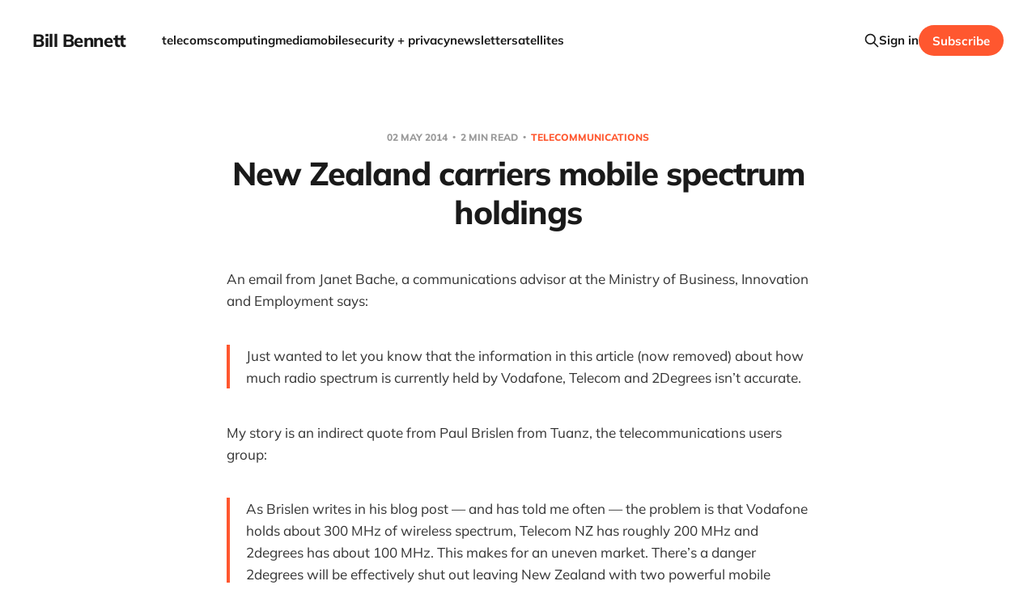

--- FILE ---
content_type: text/html; charset=utf-8
request_url: https://billbennett.co.nz/spectrum-nz-mobile-carriers-have/
body_size: 7713
content:
<!DOCTYPE html>
<html lang="en">

<head>
    <meta charset="utf-8">
    <meta name="viewport" content="width=device-width, initial-scale=1">
    <title>How much spectrum does each New Zealand carrier have?</title>
    <link rel="stylesheet" href="https://billbennett.co.nz/assets/built/screen.css?v=20e55b8dbd">

    <meta name="description" content="n email from Janet Bache, a communications advisor at the Ministry of Business, Innovation and Employment says">
    <link rel="icon" href="https://billbennett.co.nz/content/images/size/w256h256/2023/03/waveform-1-red-250-by-250.PNG" type="image/png">
    <link rel="canonical" href="https://billbennett.co.nz/spectrum-nz-mobile-carriers-have/">
    <meta name="referrer" content="no-referrer-when-downgrade">
    
    <meta property="og:site_name" content="Bill Bennett">
    <meta property="og:type" content="article">
    <meta property="og:title" content="How much spectrum does each New Zealand carrier have?">
    <meta property="og:description" content="n email from Janet Bache, a communications advisor at the Ministry of Business, Innovation and Employment says">
    <meta property="og:url" content="https://billbennett.co.nz/spectrum-nz-mobile-carriers-have/">
    <meta property="og:image" content="https://billbennett.co.nz/content/images/size/w1200/2023/03/nokia_networks_core_networks_1.jpg">
    <meta property="article:published_time" content="2014-05-02T08:17:03.000Z">
    <meta property="article:modified_time" content="2025-03-11T01:25:57.000Z">
    <meta property="article:tag" content="telecommunications">
    
    <meta name="twitter:card" content="summary_large_image">
    <meta name="twitter:title" content="How much spectrum does each New Zealand carrier have?">
    <meta name="twitter:description" content="n email from Janet Bache, a communications advisor at the Ministry of Business, Innovation and Employment says">
    <meta name="twitter:url" content="https://billbennett.co.nz/spectrum-nz-mobile-carriers-have/">
    <meta name="twitter:image" content="https://billbennett.co.nz/content/images/size/w1200/2022/11/nokia_networks_core_networks_1.jpg">
    <meta name="twitter:label1" content="Written by">
    <meta name="twitter:data1" content="Bill Bennett">
    <meta name="twitter:label2" content="Filed under">
    <meta name="twitter:data2" content="telecommunications">
    <meta property="og:image:width" content="1200">
    <meta property="og:image:height" content="799">
    
    <script type="application/ld+json">
{
    "@context": "https://schema.org",
    "@type": "Article",
    "publisher": {
        "@type": "Organization",
        "name": "Bill Bennett",
        "url": "https://billbennett.co.nz/",
        "logo": {
            "@type": "ImageObject",
            "url": "https://billbennett.co.nz/content/images/size/w256h256/2023/03/waveform-1-red-250-by-250.PNG",
            "width": 60,
            "height": 60
        }
    },
    "author": {
        "@type": "Person",
        "name": "Bill Bennett",
        "image": {
            "@type": "ImageObject",
            "url": "https://www.gravatar.com/avatar/ede785a95941671a6de324ba2d593b60?s=250&r=x&d=mp",
            "width": 250,
            "height": 250
        },
        "url": "https://billbennett.co.nz/author/bill/",
        "sameAs": [
            "https://billbennett.co.nz",
            "https://bsky.app/profile/billbennett.bsky.social",
            "https://mastodon.nz/@billbennett",
            "https://www.linkedin.com/in/bill-bennett-nz"
        ]
    },
    "headline": "How much spectrum does each New Zealand carrier have?",
    "url": "https://billbennett.co.nz/spectrum-nz-mobile-carriers-have/",
    "datePublished": "2014-05-02T08:17:03.000Z",
    "dateModified": "2025-03-11T01:25:57.000Z",
    "keywords": "telecommunications",
    "description": "An email from Janet Bache, a communications advisor at the Ministry of Business, Innovation and Employment says:\n\nJust wanted to let you know that the information in this article (now removed) about how much radio spectrum is currently held by Vodafone, Telecom and 2Degrees isn’t accurate.\n\nMy story is an indirect quote from Paul Brislen from Tuanz, the telecommunications users group:\n\nAs Brislen writes in his blog post — and has told me often — the problem is that Vodafone holds about 300 MHz o",
    "mainEntityOfPage": "https://billbennett.co.nz/spectrum-nz-mobile-carriers-have/"
}
    </script>

    <meta name="generator" content="Ghost 6.13">
    <link rel="alternate" type="application/rss+xml" title="Bill Bennett" href="https://billbennett.co.nz/rss/">
    <script defer src="https://cdn.jsdelivr.net/ghost/portal@~2.56/umd/portal.min.js" data-i18n="true" data-ghost="https://billbennett.co.nz/" data-key="e58dc7ab114910afb86265869b" data-api="https://the-download-weekly.ghost.io/ghost/api/content/" data-locale="en" crossorigin="anonymous"></script><style id="gh-members-styles">.gh-post-upgrade-cta-content,
.gh-post-upgrade-cta {
    display: flex;
    flex-direction: column;
    align-items: center;
    font-family: -apple-system, BlinkMacSystemFont, 'Segoe UI', Roboto, Oxygen, Ubuntu, Cantarell, 'Open Sans', 'Helvetica Neue', sans-serif;
    text-align: center;
    width: 100%;
    color: #ffffff;
    font-size: 16px;
}

.gh-post-upgrade-cta-content {
    border-radius: 8px;
    padding: 40px 4vw;
}

.gh-post-upgrade-cta h2 {
    color: #ffffff;
    font-size: 28px;
    letter-spacing: -0.2px;
    margin: 0;
    padding: 0;
}

.gh-post-upgrade-cta p {
    margin: 20px 0 0;
    padding: 0;
}

.gh-post-upgrade-cta small {
    font-size: 16px;
    letter-spacing: -0.2px;
}

.gh-post-upgrade-cta a {
    color: #ffffff;
    cursor: pointer;
    font-weight: 500;
    box-shadow: none;
    text-decoration: underline;
}

.gh-post-upgrade-cta a:hover {
    color: #ffffff;
    opacity: 0.8;
    box-shadow: none;
    text-decoration: underline;
}

.gh-post-upgrade-cta a.gh-btn {
    display: block;
    background: #ffffff;
    text-decoration: none;
    margin: 28px 0 0;
    padding: 8px 18px;
    border-radius: 4px;
    font-size: 16px;
    font-weight: 600;
}

.gh-post-upgrade-cta a.gh-btn:hover {
    opacity: 0.92;
}</style>
    <script defer src="https://cdn.jsdelivr.net/ghost/sodo-search@~1.8/umd/sodo-search.min.js" data-key="e58dc7ab114910afb86265869b" data-styles="https://cdn.jsdelivr.net/ghost/sodo-search@~1.8/umd/main.css" data-sodo-search="https://the-download-weekly.ghost.io/" data-locale="en" crossorigin="anonymous"></script>
    
    <link href="https://billbennett.co.nz/webmentions/receive/" rel="webmention">
    <script defer src="/public/cards.min.js?v=20e55b8dbd"></script>
    <link rel="stylesheet" type="text/css" href="/public/cards.min.css?v=20e55b8dbd">
    <script defer src="/public/comment-counts.min.js?v=20e55b8dbd" data-ghost-comments-counts-api="https://billbennett.co.nz/members/api/comments/counts/"></script>
    <script defer src="/public/member-attribution.min.js?v=20e55b8dbd"></script>
    <script defer src="/public/ghost-stats.min.js?v=20e55b8dbd" data-stringify-payload="false" data-datasource="analytics_events" data-storage="localStorage" data-host="https://billbennett.co.nz/.ghost/analytics/api/v1/page_hit"  tb_site_uuid="9460c1ce-da64-4f88-897a-c7f5b6941079" tb_post_uuid="22e635e8-83b7-4d77-9a30-f528fba04f1d" tb_post_type="post" tb_member_uuid="undefined" tb_member_status="undefined"></script><style>:root {--ghost-accent-color: #ff572f;}</style>
    <script>
  // Create the banner div
  var banner = document.createElement('div');
  banner.id = 'pp-banner';
  document.addEventListener('DOMContentLoaded', function () {
    // Insert it at the very top of the body
    document.body.insertBefore(banner, document.body.firstChild);

    // Load the PressPatron banner script
    var el = document.createElement('script');
    el.id = 'js-pp-banner';
    el.src = "//dashboard.presspatron.com/dev/banner?b=4bb1TSXiARU2H3G6EYwyqfPx";
    document.body.appendChild(el);
  });
</script>

<meta name="google-site-verification" content="JfT0Dmypjaed0wvHB7xfe_yNnhQlGgygYw8yA_agZsc" />

<!-- Matomo -->
<script>
  var _paq = window._paq = window._paq || [];
  /* tracker methods like "setCustomDimension" should be called before "trackPageView" */
  _paq.push(['trackPageView']);
  _paq.push(['enableLinkTracking']);
  (function() {
    var u="https://matomo.iridescent.nz/";
    _paq.push(['setTrackerUrl', u+'matomo.php']);
    _paq.push(['setSiteId', '1']);
    var d=document, g=d.createElement('script'), s=d.getElementsByTagName('script')[0];
    g.async=true; g.src=u+'matomo.js'; s.parentNode.insertBefore(g,s);
  })();
</script>
<!-- End Matomo Code -->

<style>
.cover-icon-image { display: none; }
.pp-donate-button {margin:auto;}
body.tag-media {margin-top:0;}    
td {
background-image: none!important;
white-space: normal;
}
</style>

<meta name="fediverse:creator" content="@billbennett@mastodon.nz" />
<link rel="me" href="https://web.brid.gy/r/https://billbennett.co.nz/">

<style>
.author-list,
.author-name,
.single-footer-top,
.post-card-byline-content span:first-of-type {
    display: none;
}
.post-card-byline-content {
    margin-left: 0;
}
.single-footer-bottom {
    margin-top: 0;
}
</style>

<script type="application/ld+json">
{
  "@context": "https://schema.org",
  "@type": "Organization",
  "@id": "https://billbennett.co.nz",
  "name": "Bill Bennett",
  "legalName": "Friday Street Limited",
  "url": "https://billbennett.co.nz",
  "description": "New Zealand technology and telecommunications news, opinion and analysis",
  "identifier": {
    "@type": "PropertyValue",
    "name": "NZBN",
    "value": "9429033567754"
  },
  "founder": {
    "@type": "Person",
    "name": "William Francis Bennett",
    "jobTitle": "Founder & Editor",
    "sameAs": [
      "https://mastodon.nz/@billbennett",
      "https://www.linkedin.com/in/bill-bennett-nz/"
    ]
  },
  "sameAs": [
    "https://mastodon.nz/@billbennett",
    "https://bsky.app/profile/billbennett.bsky.social",
    "https://www.linkedin.com/in/bill-bennett-nz/",
    "https://www.nzbn.govt.nz/mynzbn/nzbndetails/9429033567754"
  ],
  "contactPoint": {
    "@type": "ContactPoint",
    "email": "bill@billbennett.co.nz",
    "contactType": "Editorial"
  },
  "areaServed": {
    "@type": "Country",
    "name": "New Zealand",
    "sameAs": "https://www.wikidata.org/wiki/Q664"
  },
  "knowsAbout": [
    {
      "@type": "Thing",
      "name": "Technology",
      "sameAs": "https://en.wikipedia.org/wiki/Technology"
    },
    {
      "@type": "Thing",
      "name": "Telecommunications",
      "sameAs": "https://en.wikipedia.org/wiki/Telecommunications"
    },
    "Media",
    "Writing",
    "Business Technology",
    "New Zealand Technology Industry"
  ]
}
</script>
</head>

<body class='post-template tag-telecommunications is-head-left-logo'>
<div class="site">

    <header id="gh-head" class="gh-head gh-outer">
        <div class="gh-head-inner gh-inner">
            <div class="gh-head-brand">
                <div class="gh-head-brand-wrapper">
                    <a class="gh-head-logo" href="https://billbennett.co.nz">
                            Bill Bennett
                    </a>
                </div>
                <button class="gh-search gh-icon-btn" aria-label="Search this site" data-ghost-search><svg xmlns="http://www.w3.org/2000/svg" fill="none" viewBox="0 0 24 24" stroke="currentColor" stroke-width="2" width="20" height="20"><path stroke-linecap="round" stroke-linejoin="round" d="M21 21l-6-6m2-5a7 7 0 11-14 0 7 7 0 0114 0z"></path></svg></button>
                <button class="gh-burger" aria-label="Toggle menu"></button>
            </div>

            <nav class="gh-head-menu">
                <ul class="nav">
    <li class="nav-telecoms"><a href="https://billbennett.co.nz/tag/telecommunications/">telecoms</a></li>
    <li class="nav-computing"><a href="https://billbennett.co.nz/tag/computing/">computing</a></li>
    <li class="nav-media"><a href="https://billbennett.co.nz/tag/media/">media</a></li>
    <li class="nav-mobile"><a href="https://billbennett.co.nz/tag/mobile/">mobile</a></li>
    <li class="nav-security-privacy"><a href="https://billbennett.co.nz/tag/security/">security + privacy</a></li>
    <li class="nav-newsletter"><a href="https://billbennett.co.nz/tag/newsletter/">newsletter</a></li>
    <li class="nav-satellites"><a href="https://billbennett.co.nz/tag/satellites/">satellites</a></li>
</ul>

            </nav>

            <div class="gh-head-actions">
                    <button class="gh-search gh-icon-btn" aria-label="Search this site" data-ghost-search><svg xmlns="http://www.w3.org/2000/svg" fill="none" viewBox="0 0 24 24" stroke="currentColor" stroke-width="2" width="20" height="20"><path stroke-linecap="round" stroke-linejoin="round" d="M21 21l-6-6m2-5a7 7 0 11-14 0 7 7 0 0114 0z"></path></svg></button>
                    <div class="gh-head-members">
                                <a class="gh-head-link" href="#/portal/signin" data-portal="signin">Sign in</a>
                                <a class="gh-head-btn gh-btn gh-primary-btn" href="#/portal/signup" data-portal="signup">Subscribe</a>
                    </div>
            </div>
        </div>
    </header>


    <div class="site-content">
        
<main class="site-main">

        <article class="single post tag-telecommunications no-image">

        <header class="single-header gh-canvas">
            <div class="single-meta">
                <span class="single-meta-item single-meta-date">
                    <time datetime="2014-05-02">
                        02 May 2014
                    </time>
                </span>
                    <span class="single-meta-item single-meta-length">
                        2 min read
                    </span>
                    <span class="single-meta-item single-meta-tag">
                        <a class="post-tag post-tag-telecommunications" href="/tag/telecommunications/">
                            telecommunications
                        </a>
                    </span>
            </div>

            <h1 class="single-title">New Zealand carriers mobile spectrum holdings</h1>


        </header>

    <div class="single-content gh-content gh-canvas">
        <p>An email from Janet Bache, a communications advisor at the Ministry of Business, Innovation and Employment says:</p><blockquote>Just wanted to let you know that the information in this article (now removed) about how much radio spectrum is currently held by Vodafone, Telecom and 2Degrees isn’t accurate.</blockquote><p>My story is an indirect quote from Paul Brislen from Tuanz, the telecommunications users group:</p><blockquote>As Brislen writes in his blog post — and has told me often — the problem is that Vodafone holds about 300 MHz of wireless spectrum, Telecom NZ has roughly 200 MHz and 2degrees has about 100 MHz. This makes for an uneven market. There’s a danger 2degrees will be effectively shut out leaving New Zealand with two powerful mobile giants and one minnow.</blockquote><p>The ministry’s view is:</p><blockquote>Here are the correct figures on the total spectrum held by the three companies across all spectrum used for cellular phones: Vodafone: 130.4 MHz; Telecom: 110 MHz; 2degrees: 99.6 MHz (some of which is owned by 2degrees’ shareholders Trilogy Ltd and Hautaki Ltd) .<br><br>This information is publicly available through the online Register of Radio Frequencies at&nbsp;&nbsp;<a href="https://www.rsm.govt.nz/licensing/how-do-i/use-the-rrf/search-the-rrf">https://www.rsm.govt.nz/licensing/how-do-i/use-the-rrf/search-the-rrf</a></blockquote><p>Now that’s interesting because Brislen says he didn’t pluck his numbers out of the air. He says he&nbsp;has used them before and says until now no-one has challenged him.</p><h2 id="where-do-the-mobile-spectrum-numbers-come-from">Where do the mobile spectrum numbers come from?</h2><p>Well there’s this from&nbsp;<a href="http://www.google.co.nz/url?sa=t&amp;rct=j&amp;q=&amp;esrc=s&amp;source=web&amp;cd=1&amp;cad=rja&amp;uact=8&amp;ved=0CCkQFjAA&amp;url=http%3A%2F%2Fwww.comcom.govt.nz%2Fdmsdocument%2F11243&amp;ei=Y-FhU9rqN4r-kAX31IGoAg&amp;usg=AFQjCNG7AOYhygIqzW7jknddv2zS62eTPg&amp;bvm=bv.65636070,d.dGI">Vector’s Submission on the Commerce Commission’s&nbsp;Statement of Preliminary Issues – 700 MHz Spectrum Applications</a>:</p><blockquote>It is clear that should the Commission allow Vodafone or Telecom to acquire &nbsp;a fourth block in the 700 MHz band, this would further intensify the &nbsp;concentration of spectrum in their hands, substantially lessening competition in the national market for spectrum management rights.</blockquote><p>Along with this graph:</p><figure class="kg-card kg-image-card"><img src="https://billbennett.co.nz/content/images/2022/11/image-61.png" class="kg-image" alt="UHF Spectrum Right Holdings in New Zealand by operator. " loading="lazy" width="886" height="542" srcset="https://billbennett.co.nz/content/images/size/w600/2022/11/image-61.png 600w, https://billbennett.co.nz/content/images/2022/11/image-61.png 886w" sizes="(min-width: 720px) 720px"></figure><p>Which certainly looks close to the numbers I quoted in the original story.</p><p>So who is right? Are Vector's numbers wrong? The caption to the chart says the information comes from the same MBIE source as it’s possible there’s wiggle room in the term “across all spectrum used for cellular phones” and that some of the mobile spectrum in the Vector chart isn’t used for that purpose. Vodafone owns some Local Multipoint Distribution Service (LMDS) frequencies.</p><p>However, there’s nothing to say it couldn’t be used for cellular. Indeed New Zealand’s licensing regime effectively allows carriers to repurpose&nbsp;spectrum. So my understanding is the numbers quoted by the ministry are for cellular holdings as they are used, while the numbers from Brislen and Vector account for the spectrum as it could be used, maybe when 5G rolls into town.</p><hr>
<!--kg-card-begin: html-->
<div class="pp-donate-button"></div>
<!--kg-card-end: html-->

    </div>

    <div class="gh-canvas">
    <footer class="single-footer">

        <div class="single-footer-left">
            <div class="navigation navigation-previous">
                <a class="navigation-link" href="/new-zealands-flawed-broadband-product-disclosure-regime/" aria-label="Previous post">
                    <svg xmlns="http://www.w3.org/2000/svg" viewBox="0 0 32 32" fill="currentColor" class="icon navigation-icon">
    <path d="M26.667 14.667v2.667h-16L18 24.667l-1.893 1.893L5.547 16l10.56-10.56L18 7.333l-7.333 7.333h16z"></path>
</svg>                </a>
            </div>
        </div>

        <div class="single-footer-middle">
        </div>

        <div class="single-footer-right">
            <div class="navigation navigation-next">
                <a class="navigation-link" href="/2degrees-orcon/" aria-label="Next post">
                    <svg xmlns="http://www.w3.org/2000/svg" viewBox="0 0 32 32" fill="currentColor" class="icon navigation-icon">
    <path d="M5.333 14.667v2.667h16L14 24.667l1.893 1.893L26.453 16 15.893 5.44 14 7.333l7.333 7.333h-16z"></path>
</svg>                </a>
            </div>
        </div>

    </footer>
    </div>

</article>
            <section class="related-wrapper gh-canvas">
        <h3 class="related-title">You might also like...</h3>
        <div class="related-feed">
                <article class="feed public post">

    <div class="feed-calendar">
        <div class="feed-calendar-day">
            16
        </div>
        <div class="feed-calendar-month">
            Jan
        </div>
    </div>

    <h2 class="feed-title">ComCom concerns over telecom disputes scheme</h2>

    <div class="feed-right">
        <svg xmlns="http://www.w3.org/2000/svg" viewBox="0 0 32 32" fill="currentColor" class="icon icon-star">
    <path d="M16 23.027L24.24 28l-2.187-9.373 7.28-6.307-9.587-.827-3.747-8.827-3.747 8.827-9.587.827 7.267 6.307L7.759 28l8.24-4.973z"></path>
</svg>        <div class="feed-length">
            7 min read
        </div>
    </div>

    <svg xmlns="http://www.w3.org/2000/svg" viewBox="0 0 32 32" fill="currentColor" class="icon feed-icon">
    <path d="M11.453 22.107L17.56 16l-6.107-6.12L13.333 8l8 8-8 8-1.88-1.893z"></path>
</svg>
    <a class="u-permalink" href="/comcom-concerns-over-telecom-disputes-scheme/" aria-label="ComCom concerns over telecom disputes scheme"></a>

</article>                <article class="feed public post featured">

    <div class="feed-calendar">
        <div class="feed-calendar-day">
            12
        </div>
        <div class="feed-calendar-month">
            Jan
        </div>
    </div>

    <h2 class="feed-title">Satellites in NZ: Starlink, Amazon Leo &amp; competition</h2>

    <div class="feed-right">
        <svg xmlns="http://www.w3.org/2000/svg" viewBox="0 0 32 32" fill="currentColor" class="icon icon-star">
    <path d="M16 23.027L24.24 28l-2.187-9.373 7.28-6.307-9.587-.827-3.747-8.827-3.747 8.827-9.587.827 7.267 6.307L7.759 28l8.24-4.973z"></path>
</svg>        <div class="feed-length">
            5 min read
        </div>
    </div>

    <svg xmlns="http://www.w3.org/2000/svg" viewBox="0 0 32 32" fill="currentColor" class="icon feed-icon">
    <path d="M11.453 22.107L17.56 16l-6.107-6.12L13.333 8l8 8-8 8-1.88-1.893z"></path>
</svg>
    <a class="u-permalink" href="/gartners-khurram-shahzad-on-satellite-market/" aria-label="Satellites in NZ: Starlink, Amazon Leo &amp; competition"></a>

</article>                <article class="feed public post no-image">

    <div class="feed-calendar">
        <div class="feed-calendar-day">
            22
        </div>
        <div class="feed-calendar-month">
            Dec
        </div>
    </div>

    <h2 class="feed-title">New Zealand’s 700 MHz spectrum auction defined the 4G landscape</h2>

    <div class="feed-right">
        <svg xmlns="http://www.w3.org/2000/svg" viewBox="0 0 32 32" fill="currentColor" class="icon icon-star">
    <path d="M16 23.027L24.24 28l-2.187-9.373 7.28-6.307-9.587-.827-3.747-8.827-3.747 8.827-9.587.827 7.267 6.307L7.759 28l8.24-4.973z"></path>
</svg>        <div class="feed-length">
            2 min read
        </div>
    </div>

    <svg xmlns="http://www.w3.org/2000/svg" viewBox="0 0 32 32" fill="currentColor" class="icon feed-icon">
    <path d="M11.453 22.107L17.56 16l-6.107-6.12L13.333 8l8 8-8 8-1.88-1.893z"></path>
</svg>
    <a class="u-permalink" href="/nz-700mhz-spectrum-auction-4g/" aria-label="New Zealand’s 700 MHz spectrum auction defined the 4G landscape"></a>

</article>                <article class="feed public post featured">

    <div class="feed-calendar">
        <div class="feed-calendar-day">
            18
        </div>
        <div class="feed-calendar-month">
            Dec
        </div>
    </div>

    <h2 class="feed-title">Tech and the state: An entanglement</h2>

    <div class="feed-right">
        <svg xmlns="http://www.w3.org/2000/svg" viewBox="0 0 32 32" fill="currentColor" class="icon icon-star">
    <path d="M16 23.027L24.24 28l-2.187-9.373 7.28-6.307-9.587-.827-3.747-8.827-3.747 8.827-9.587.827 7.267 6.307L7.759 28l8.24-4.973z"></path>
</svg>        <div class="feed-length">
            9 min read
        </div>
    </div>

    <svg xmlns="http://www.w3.org/2000/svg" viewBox="0 0 32 32" fill="currentColor" class="icon feed-icon">
    <path d="M11.453 22.107L17.56 16l-6.107-6.12L13.333 8l8 8-8 8-1.88-1.893z"></path>
</svg>
    <a class="u-permalink" href="/tech-state-entanglement-2025/" aria-label="Tech and the state: An entanglement"></a>

</article>                <article class="feed public post featured">

    <div class="feed-calendar">
        <div class="feed-calendar-day">
            12
        </div>
        <div class="feed-calendar-month">
            Dec
        </div>
    </div>

    <h2 class="feed-title">Wholesale telcos oppose mobile termination deregulation</h2>

    <div class="feed-right">
        <svg xmlns="http://www.w3.org/2000/svg" viewBox="0 0 32 32" fill="currentColor" class="icon icon-star">
    <path d="M16 23.027L24.24 28l-2.187-9.373 7.28-6.307-9.587-.827-3.747-8.827-3.747 8.827-9.587.827 7.267 6.307L7.759 28l8.24-4.973z"></path>
</svg>        <div class="feed-length">
            6 min read
        </div>
    </div>

    <svg xmlns="http://www.w3.org/2000/svg" viewBox="0 0 32 32" fill="currentColor" class="icon feed-icon">
    <path d="M11.453 22.107L17.56 16l-6.107-6.12L13.333 8l8 8-8 8-1.88-1.893z"></path>
</svg>
    <a class="u-permalink" href="/small-telcos-oppose-mobile-termination/" aria-label="Wholesale telcos oppose mobile termination deregulation"></a>

</article>        </div>
    </section>

            <section class="gh-comments gh-canvas">
        <header class="gh-comments-header">
            <h3 class="gh-comments-title related-title">Member discussion</h3>
            <script
    data-ghost-comment-count="633d4e25aeeab3003d9cb48a"
    data-ghost-comment-count-empty=""
    data-ghost-comment-count-singular="comment"
    data-ghost-comment-count-plural="comments"
    data-ghost-comment-count-tag="span"
    data-ghost-comment-count-class-name="gh-comments-count"
    data-ghost-comment-count-autowrap="true"
>
</script>
        </header>
        
        <script defer src="https://cdn.jsdelivr.net/ghost/comments-ui@~1.3/umd/comments-ui.min.js" data-locale="en" data-ghost-comments="https://billbennett.co.nz/" data-api="https://the-download-weekly.ghost.io/ghost/api/content/" data-admin="https://the-download-weekly.ghost.io/ghost/" data-key="e58dc7ab114910afb86265869b" data-title="" data-count="false" data-post-id="633d4e25aeeab3003d9cb48a" data-color-scheme="auto" data-avatar-saturation="60" data-accent-color="#ff572f" data-comments-enabled="all" data-publication="Bill Bennett" crossorigin="anonymous"></script>
    
    </section>

</main>
    </div>

    <footer class="gh-foot gh-outer">
        <div class="gh-foot-inner gh-inner">
            <div class="gh-copyright">
                Bill Bennett © 2026
            </div>
                <nav class="gh-foot-menu">
                    <ul class="nav">
    <li class="nav-sign-up"><a href="#/portal/">Sign up</a></li>
    <li class="nav-about"><a href="https://billbennett.co.nz/about/">About</a></li>
    <li class="nav-privacy-policy"><a href="https://billbennett.co.nz/privacy-policy/">Privacy Policy</a></li>
</ul>

                </nav>
            <div class="gh-powered-by">
                <a href="https://ghost.org/" target="_blank" rel="noopener">Powered by Ghost</a>
            </div>
        </div>
    </footer>

</div>

    <div class="pswp" tabindex="-1" role="dialog" aria-hidden="true">
    <div class="pswp__bg"></div>

    <div class="pswp__scroll-wrap">
        <div class="pswp__container">
            <div class="pswp__item"></div>
            <div class="pswp__item"></div>
            <div class="pswp__item"></div>
        </div>

        <div class="pswp__ui pswp__ui--hidden">
            <div class="pswp__top-bar">
                <div class="pswp__counter"></div>

                <button class="pswp__button pswp__button--close" title="Close (Esc)"></button>
                <button class="pswp__button pswp__button--share" title="Share"></button>
                <button class="pswp__button pswp__button--fs" title="Toggle fullscreen"></button>
                <button class="pswp__button pswp__button--zoom" title="Zoom in/out"></button>

                <div class="pswp__preloader">
                    <div class="pswp__preloader__icn">
                        <div class="pswp__preloader__cut">
                            <div class="pswp__preloader__donut"></div>
                        </div>
                    </div>
                </div>
            </div>

            <div class="pswp__share-modal pswp__share-modal--hidden pswp__single-tap">
                <div class="pswp__share-tooltip"></div>
            </div>

            <button class="pswp__button pswp__button--arrow--left" title="Previous (arrow left)"></button>
            <button class="pswp__button pswp__button--arrow--right" title="Next (arrow right)"></button>

            <div class="pswp__caption">
                <div class="pswp__caption__center"></div>
            </div>
        </div>
    </div>
</div>
<script
    src="https://code.jquery.com/jquery-3.5.1.min.js"
    integrity="sha256-9/aliU8dGd2tb6OSsuzixeV4y/faTqgFtohetphbbj0="
    crossorigin="anonymous">
</script>
<script src='https://billbennett.co.nz/assets/built/main.min.js?v=20e55b8dbd'></script>

<style>
 :root {--color-secondary-text: #ff572f;
}
</style>

<script type="application/ld+json">
{
  "@context": "https://schema.org",
  "@graph": [
    {
      "@type": "Person",
      "@id": "https://billbennett.co.nz/#person",
      "name": "Bill Bennett",
      "jobTitle": "Technology Journalist",
      "description": "New Zealand-based technology and telecommunications journalist",
      "url": "https://billbennett.co.nz",
      "sameAs": [
        "https://twitter.com/billbennett_nz"
      ]
    },
    {
      "@type": "WebSite",
      "@id": "https://billbennett.co.nz/#website",
      "url": "https://billbennett.co.nz",
      "name": "Bill Bennett",
      "publisher": {
        "@id": "https://billbennett.co.nz/#person"
      }
    }
  ]
}
</script>

</body>
</html>